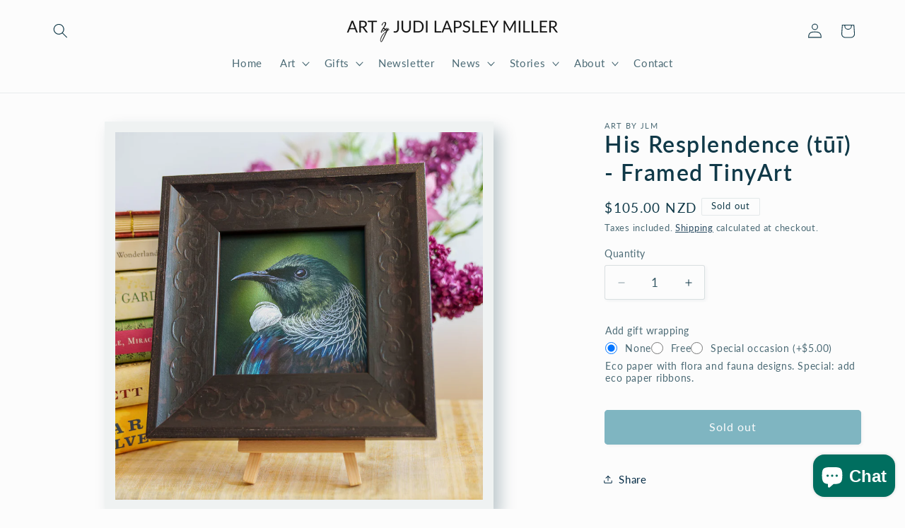

--- FILE ---
content_type: text/css
request_url: https://www.artbyjlm.com/cdn/shop/t/39/assets/artbyjlm.css?v=183898171060987667651767137005
body_size: -265
content:
h1,h2{text-transform:uppercase;letter-spacing:.05em}.product__title h1{font-size:calc(var(--font-heading-scale) * 3rem);text-transform:none}.rte img.plainimage,img.plainimage,.footer-block__image-wrapper.global-media-settings{border:none;box-shadow:none}.plain-media,.plain-media:after,.plain-media .global-media-settings,.plain-media .global-media-settings:after{border:none!important;box-shadow:none!important}.gallery-img-caption{font-size:1.2rem;letter-spacing:.07rem;line-height:calc(1 + .7 / var(--font-body-scale))}#dummy-chat-button-iframe,#ShopifyChat:not([style*="bottom: 0px" i]):not([style*="bottom:0px" i]){right:8px!important;bottom:12px!important}.blogbutton{background-color:#049b83;color:#fff!important;--border-offset:0}.blogbutton:hover{background-color:#4caf50}.blogbutton:after{--border-offset:0 !important}
/*# sourceMappingURL=/cdn/shop/t/39/assets/artbyjlm.css.map?v=183898171060987667651767137005 */
